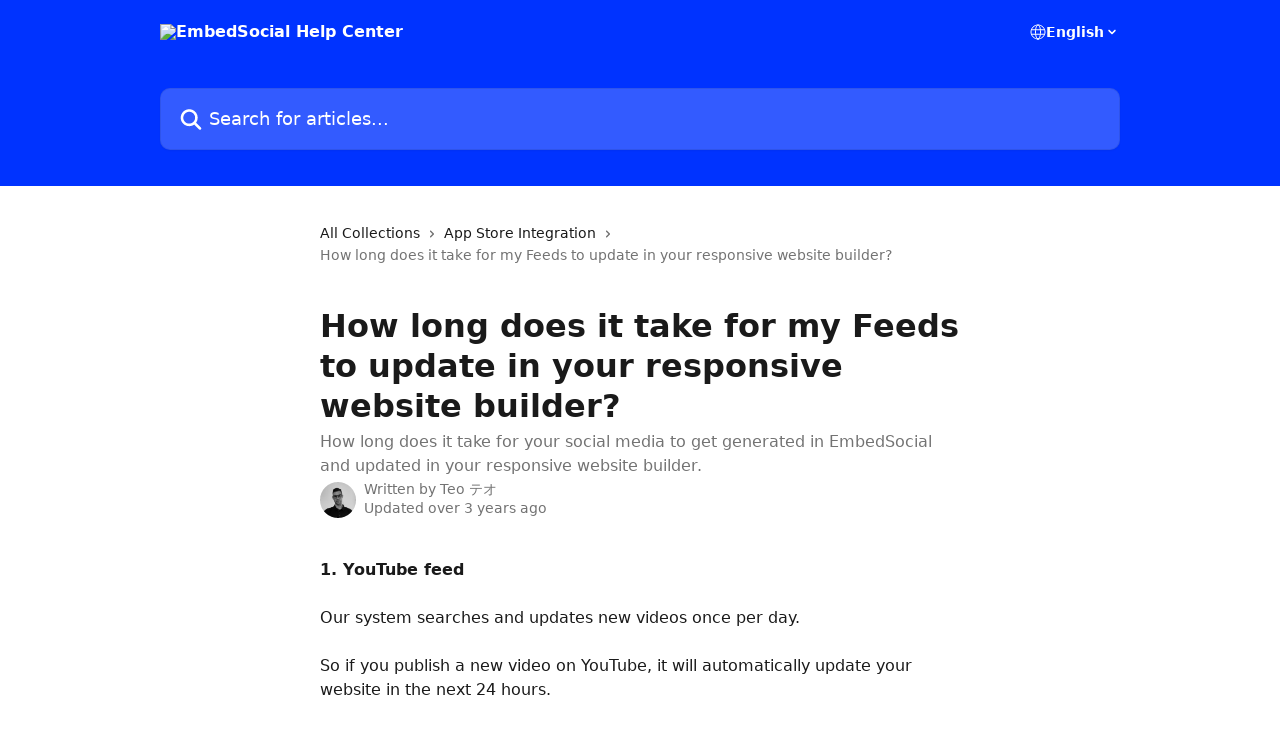

--- FILE ---
content_type: text/html; charset=utf-8
request_url: https://embedsocial.com/help/en/articles/5646759-how-long-does-it-take-for-my-feeds-to-update-in-your-responsive-website-builder
body_size: 14017
content:
<!DOCTYPE html><html lang="en"><head><meta charSet="utf-8" data-next-head=""/><title data-next-head="">How long does it take for my Feeds to update in your responsive website builder? | EmbedSocial Help Center</title><meta property="og:title" content="How long does it take for my Feeds to update in your responsive website builder? | EmbedSocial Help Center" data-next-head=""/><meta name="twitter:title" content="How long does it take for my Feeds to update in your responsive website builder? | EmbedSocial Help Center" data-next-head=""/><meta property="og:description" content="How long does it take for your social media to get generated in EmbedSocial and updated in your responsive website builder." data-next-head=""/><meta name="twitter:description" content="How long does it take for your social media to get generated in EmbedSocial and updated in your responsive website builder." data-next-head=""/><meta name="description" content="How long does it take for your social media to get generated in EmbedSocial and updated in your responsive website builder." data-next-head=""/><meta property="og:type" content="article" data-next-head=""/><meta property="og:image" content="https://downloads.intercomcdn.com/i/o/274846/022377e5576a12c5c7cf02e3/80f696bd6ef011b9aa54c8e010f22a71.png" data-next-head=""/><meta property="twitter:image" content="https://downloads.intercomcdn.com/i/o/274846/022377e5576a12c5c7cf02e3/80f696bd6ef011b9aa54c8e010f22a71.png" data-next-head=""/><meta name="robots" content="all" data-next-head=""/><meta name="viewport" content="width=device-width, initial-scale=1" data-next-head=""/><link href="https://intercom.help/embedsocial/assets/favicon" rel="icon" data-next-head=""/><link rel="canonical" href="https://embedsocial.com/help/en/articles/5646759-how-long-does-it-take-for-my-feeds-to-update-in-your-responsive-website-builder" data-next-head=""/><link rel="alternate" href="https://embedsocial.com/help/en/articles/5646759-how-long-does-it-take-for-my-feeds-to-update-in-your-responsive-website-builder" hrefLang="en" data-next-head=""/><link rel="alternate" href="https://embedsocial.com/help/en/articles/5646759-how-long-does-it-take-for-my-feeds-to-update-in-your-responsive-website-builder" hrefLang="x-default" data-next-head=""/><link nonce="cZn3YovHQriQ1H5cMGoEDNyz/W8grGKD1DawOtXOmJI=" rel="preload" href="https://static.intercomassets.com/_next/static/css/3141721a1e975790.css" as="style"/><link nonce="cZn3YovHQriQ1H5cMGoEDNyz/W8grGKD1DawOtXOmJI=" rel="stylesheet" href="https://static.intercomassets.com/_next/static/css/3141721a1e975790.css" data-n-g=""/><noscript data-n-css="cZn3YovHQriQ1H5cMGoEDNyz/W8grGKD1DawOtXOmJI="></noscript><script defer="" nonce="cZn3YovHQriQ1H5cMGoEDNyz/W8grGKD1DawOtXOmJI=" nomodule="" src="https://static.intercomassets.com/_next/static/chunks/polyfills-42372ed130431b0a.js"></script><script defer="" src="https://static.intercomassets.com/_next/static/chunks/7506.a4d4b38169fb1abb.js" nonce="cZn3YovHQriQ1H5cMGoEDNyz/W8grGKD1DawOtXOmJI="></script><script src="https://static.intercomassets.com/_next/static/chunks/webpack-667cd6b3774ffaeb.js" nonce="cZn3YovHQriQ1H5cMGoEDNyz/W8grGKD1DawOtXOmJI=" defer=""></script><script src="https://static.intercomassets.com/_next/static/chunks/framework-1f1b8d38c1d86c61.js" nonce="cZn3YovHQriQ1H5cMGoEDNyz/W8grGKD1DawOtXOmJI=" defer=""></script><script src="https://static.intercomassets.com/_next/static/chunks/main-2c5e5f2c49cfa8a6.js" nonce="cZn3YovHQriQ1H5cMGoEDNyz/W8grGKD1DawOtXOmJI=" defer=""></script><script src="https://static.intercomassets.com/_next/static/chunks/pages/_app-e1ef7ba820863143.js" nonce="cZn3YovHQriQ1H5cMGoEDNyz/W8grGKD1DawOtXOmJI=" defer=""></script><script src="https://static.intercomassets.com/_next/static/chunks/d0502abb-aa607f45f5026044.js" nonce="cZn3YovHQriQ1H5cMGoEDNyz/W8grGKD1DawOtXOmJI=" defer=""></script><script src="https://static.intercomassets.com/_next/static/chunks/6190-ef428f6633b5a03f.js" nonce="cZn3YovHQriQ1H5cMGoEDNyz/W8grGKD1DawOtXOmJI=" defer=""></script><script src="https://static.intercomassets.com/_next/static/chunks/5729-6d79ddfe1353a77c.js" nonce="cZn3YovHQriQ1H5cMGoEDNyz/W8grGKD1DawOtXOmJI=" defer=""></script><script src="https://static.intercomassets.com/_next/static/chunks/2384-242e4a028ba58b01.js" nonce="cZn3YovHQriQ1H5cMGoEDNyz/W8grGKD1DawOtXOmJI=" defer=""></script><script src="https://static.intercomassets.com/_next/static/chunks/4835-9db7cd232aae5617.js" nonce="cZn3YovHQriQ1H5cMGoEDNyz/W8grGKD1DawOtXOmJI=" defer=""></script><script src="https://static.intercomassets.com/_next/static/chunks/2735-6fafbb9ff4abfca1.js" nonce="cZn3YovHQriQ1H5cMGoEDNyz/W8grGKD1DawOtXOmJI=" defer=""></script><script src="https://static.intercomassets.com/_next/static/chunks/pages/%5BhelpCenterIdentifier%5D/%5Blocale%5D/articles/%5BarticleSlug%5D-0426bb822f2fd459.js" nonce="cZn3YovHQriQ1H5cMGoEDNyz/W8grGKD1DawOtXOmJI=" defer=""></script><script src="https://static.intercomassets.com/_next/static/7e1K3eo3oeKlAsbhZbrHM/_buildManifest.js" nonce="cZn3YovHQriQ1H5cMGoEDNyz/W8grGKD1DawOtXOmJI=" defer=""></script><script src="https://static.intercomassets.com/_next/static/7e1K3eo3oeKlAsbhZbrHM/_ssgManifest.js" nonce="cZn3YovHQriQ1H5cMGoEDNyz/W8grGKD1DawOtXOmJI=" defer=""></script><meta name="sentry-trace" content="8ca6a625477347755954b9257cbb56c5-0278a7961f75a73a-0"/><meta name="baggage" content="sentry-environment=production,sentry-release=389cbaa7c7b88427c31f6ff365d99b3236e2d519,sentry-public_key=187f842308a64dea9f1f64d4b1b9c298,sentry-trace_id=8ca6a625477347755954b9257cbb56c5,sentry-org_id=2129,sentry-sampled=false,sentry-sample_rand=0.8740930530101635,sentry-sample_rate=0"/><style id="__jsx-3015028748">:root{--body-bg: rgb(255, 255, 255);
--body-image: none;
--body-bg-rgb: 255, 255, 255;
--body-border: rgb(230, 230, 230);
--body-primary-color: #1a1a1a;
--body-secondary-color: #737373;
--body-reaction-bg: rgb(242, 242, 242);
--body-reaction-text-color: rgb(64, 64, 64);
--body-toc-active-border: #737373;
--body-toc-inactive-border: #f2f2f2;
--body-toc-inactive-color: #737373;
--body-toc-active-font-weight: 400;
--body-table-border: rgb(204, 204, 204);
--body-color: hsl(0, 0%, 0%);
--footer-bg: rgb(255, 255, 255);
--footer-image: none;
--footer-border: rgb(230, 230, 230);
--footer-color: hsl(211, 10%, 61%);
--header-bg: rgb(0, 51, 255);
--header-image: none;
--header-color: hsl(0, 0%, 100%);
--collection-card-bg: rgb(255, 255, 255);
--collection-card-image: none;
--collection-card-color: hsl(228, 100%, 50%);
--card-bg: rgb(255, 255, 255);
--card-border-color: rgb(230, 230, 230);
--card-border-inner-radius: 6px;
--card-border-radius: 8px;
--card-shadow: 0 1px 2px 0 rgb(0 0 0 / 0.05);
--search-bar-border-radius: 10px;
--search-bar-width: 100%;
--ticket-blue-bg-color: #dce1f9;
--ticket-blue-text-color: #334bfa;
--ticket-green-bg-color: #d7efdc;
--ticket-green-text-color: #0f7134;
--ticket-orange-bg-color: #ffebdb;
--ticket-orange-text-color: #b24d00;
--ticket-red-bg-color: #ffdbdb;
--ticket-red-text-color: #df2020;
--header-height: 405px;
--header-subheader-background-color: #000000;
--header-subheader-font-color: #FFFFFF;
--content-block-bg: rgb(245, 245, 245);
--content-block-image: none;
--content-block-color: hsl(0, 0%, 10%);
--content-block-button-bg: rgb(51, 75, 250);
--content-block-button-image: none;
--content-block-button-color: hsl(0, 0%, 100%);
--content-block-button-radius: 6px;
--primary-color: hsl(228, 100%, 50%);
--primary-color-alpha-10: hsla(228, 100%, 50%, 0.1);
--primary-color-alpha-60: hsla(228, 100%, 50%, 0.6);
--text-on-primary-color: #ffffff}</style><style id="__jsx-1611979459">:root{--font-family-primary: system-ui, "Segoe UI", "Roboto", "Helvetica", "Arial", sans-serif, "Apple Color Emoji", "Segoe UI Emoji", "Segoe UI Symbol"}</style><style id="__jsx-2466147061">:root{--font-family-secondary: system-ui, "Segoe UI", "Roboto", "Helvetica", "Arial", sans-serif, "Apple Color Emoji", "Segoe UI Emoji", "Segoe UI Symbol"}</style><style id="__jsx-cf6f0ea00fa5c760">.fade-background.jsx-cf6f0ea00fa5c760{background:radial-gradient(333.38%100%at 50%0%,rgba(var(--body-bg-rgb),0)0%,rgba(var(--body-bg-rgb),.00925356)11.67%,rgba(var(--body-bg-rgb),.0337355)21.17%,rgba(var(--body-bg-rgb),.0718242)28.85%,rgba(var(--body-bg-rgb),.121898)35.03%,rgba(var(--body-bg-rgb),.182336)40.05%,rgba(var(--body-bg-rgb),.251516)44.25%,rgba(var(--body-bg-rgb),.327818)47.96%,rgba(var(--body-bg-rgb),.409618)51.51%,rgba(var(--body-bg-rgb),.495297)55.23%,rgba(var(--body-bg-rgb),.583232)59.47%,rgba(var(--body-bg-rgb),.671801)64.55%,rgba(var(--body-bg-rgb),.759385)70.81%,rgba(var(--body-bg-rgb),.84436)78.58%,rgba(var(--body-bg-rgb),.9551)88.2%,rgba(var(--body-bg-rgb),1)100%),var(--header-image),var(--header-bg);background-size:cover;background-position-x:center}</style><style id="__jsx-62724fba150252e0">.related_articles section a{color:initial}</style><style id="__jsx-4bed0c08ce36899e">.article_body a:not(.intercom-h2b-button){color:var(--primary-color)}article a.intercom-h2b-button{background-color:var(--primary-color);border:0}.zendesk-article table{overflow-x:scroll!important;display:block!important;height:auto!important}.intercom-interblocks-unordered-nested-list ul,.intercom-interblocks-ordered-nested-list ol{margin-top:16px;margin-bottom:16px}.intercom-interblocks-unordered-nested-list ul .intercom-interblocks-unordered-nested-list ul,.intercom-interblocks-unordered-nested-list ul .intercom-interblocks-ordered-nested-list ol,.intercom-interblocks-ordered-nested-list ol .intercom-interblocks-ordered-nested-list ol,.intercom-interblocks-ordered-nested-list ol .intercom-interblocks-unordered-nested-list ul{margin-top:0;margin-bottom:0}.intercom-interblocks-image a:focus{outline-offset:3px}</style></head><body><div id="__next"><div dir="ltr" class="h-full w-full"><a href="#main-content" class="sr-only font-bold text-header-color focus:not-sr-only focus:absolute focus:left-4 focus:top-4 focus:z-50" aria-roledescription="Link, Press control-option-right-arrow to exit">Skip to main content</a><main class="header__lite"><header id="header" data-testid="header" class="jsx-cf6f0ea00fa5c760 flex flex-col text-header-color"><div class="jsx-cf6f0ea00fa5c760 relative flex grow flex-col mb-9 bg-header-bg bg-header-image bg-cover bg-center pb-9"><div id="sr-announcement" aria-live="polite" class="jsx-cf6f0ea00fa5c760 sr-only"></div><div class="jsx-cf6f0ea00fa5c760 flex h-full flex-col items-center marker:shrink-0"><section class="relative flex w-full flex-col mb-6 pb-6"><div class="header__meta_wrapper flex justify-center px-5 pt-6 leading-none sm:px-10"><div class="flex items-center w-240" data-testid="subheader-container"><div class="mo__body header__site_name"><div class="header__logo"><a href="/help/en/"><img src="https://downloads.intercomcdn.com/i/o/274844/20a310a0a9cac2b2be4c2bea/6015aaa8ad3ef6eeb9eabbd43a33a77c.png" height="43" alt="EmbedSocial Help Center"/></a></div></div><div><div class="flex items-center font-semibold"><div class="flex items-center md:hidden" data-testid="small-screen-children"><button class="flex items-center border-none bg-transparent px-1.5" data-testid="hamburger-menu-button" aria-label="Open menu"><svg width="24" height="24" viewBox="0 0 16 16" xmlns="http://www.w3.org/2000/svg" class="fill-current"><path d="M1.86861 2C1.38889 2 1 2.3806 1 2.85008C1 3.31957 1.38889 3.70017 1.86861 3.70017H14.1314C14.6111 3.70017 15 3.31957 15 2.85008C15 2.3806 14.6111 2 14.1314 2H1.86861Z"></path><path d="M1 8C1 7.53051 1.38889 7.14992 1.86861 7.14992H14.1314C14.6111 7.14992 15 7.53051 15 8C15 8.46949 14.6111 8.85008 14.1314 8.85008H1.86861C1.38889 8.85008 1 8.46949 1 8Z"></path><path d="M1 13.1499C1 12.6804 1.38889 12.2998 1.86861 12.2998H14.1314C14.6111 12.2998 15 12.6804 15 13.1499C15 13.6194 14.6111 14 14.1314 14H1.86861C1.38889 14 1 13.6194 1 13.1499Z"></path></svg></button><div class="fixed right-0 top-0 z-50 h-full w-full hidden" data-testid="hamburger-menu"><div class="flex h-full w-full justify-end bg-black bg-opacity-30"><div class="flex h-fit w-full flex-col bg-white opacity-100 sm:h-full sm:w-1/2"><button class="text-body-font flex items-center self-end border-none bg-transparent pr-6 pt-6" data-testid="hamburger-menu-close-button" aria-label="Close menu"><svg width="24" height="24" viewBox="0 0 16 16" xmlns="http://www.w3.org/2000/svg"><path d="M3.5097 3.5097C3.84165 3.17776 4.37984 3.17776 4.71178 3.5097L7.99983 6.79775L11.2879 3.5097C11.6198 3.17776 12.158 3.17776 12.49 3.5097C12.8219 3.84165 12.8219 4.37984 12.49 4.71178L9.20191 7.99983L12.49 11.2879C12.8219 11.6198 12.8219 12.158 12.49 12.49C12.158 12.8219 11.6198 12.8219 11.2879 12.49L7.99983 9.20191L4.71178 12.49C4.37984 12.8219 3.84165 12.8219 3.5097 12.49C3.17776 12.158 3.17776 11.6198 3.5097 11.2879L6.79775 7.99983L3.5097 4.71178C3.17776 4.37984 3.17776 3.84165 3.5097 3.5097Z"></path></svg></button><nav class="flex flex-col pl-4 text-black"><div class="relative cursor-pointer has-[:focus]:outline"><select class="peer absolute z-10 block h-6 w-full cursor-pointer opacity-0 md:text-base" aria-label="Change language" id="language-selector"><option value="/help/en/articles/5646759-how-long-does-it-take-for-my-feeds-to-update-in-your-responsive-website-builder" class="text-black" selected="">English</option><option value="/help/fr/articles/5646759" class="text-black">Français</option><option value="/help/de/articles/5646759" class="text-black">Deutsch</option><option value="/help/it/articles/5646759" class="text-black">Italiano</option><option value="/help/ja/articles/5646759" class="text-black">日本語</option><option value="/help/pt/articles/5646759" class="text-black">Português</option><option value="/help/es/articles/5646759" class="text-black">Español</option></select><div class="mb-10 ml-5 flex items-center gap-1 text-md hover:opacity-80 peer-hover:opacity-80 md:m-0 md:ml-3 md:text-base" aria-hidden="true"><svg id="locale-picker-globe" width="16" height="16" viewBox="0 0 16 16" fill="none" xmlns="http://www.w3.org/2000/svg" class="shrink-0" aria-hidden="true"><path d="M8 15C11.866 15 15 11.866 15 8C15 4.13401 11.866 1 8 1C4.13401 1 1 4.13401 1 8C1 11.866 4.13401 15 8 15Z" stroke="currentColor" stroke-linecap="round" stroke-linejoin="round"></path><path d="M8 15C9.39949 15 10.534 11.866 10.534 8C10.534 4.13401 9.39949 1 8 1C6.60051 1 5.466 4.13401 5.466 8C5.466 11.866 6.60051 15 8 15Z" stroke="currentColor" stroke-linecap="round" stroke-linejoin="round"></path><path d="M1.448 5.75989H14.524" stroke="currentColor" stroke-linecap="round" stroke-linejoin="round"></path><path d="M1.448 10.2402H14.524" stroke="currentColor" stroke-linecap="round" stroke-linejoin="round"></path></svg>English<svg id="locale-picker-arrow" width="16" height="16" viewBox="0 0 16 16" fill="none" xmlns="http://www.w3.org/2000/svg" class="shrink-0" aria-hidden="true"><path d="M5 6.5L8.00093 9.5L11 6.50187" stroke="currentColor" stroke-width="1.5" stroke-linecap="round" stroke-linejoin="round"></path></svg></div></div></nav></div></div></div></div><nav class="hidden items-center md:flex" data-testid="large-screen-children"><div class="relative cursor-pointer has-[:focus]:outline"><select class="peer absolute z-10 block h-6 w-full cursor-pointer opacity-0 md:text-base" aria-label="Change language" id="language-selector"><option value="/help/en/articles/5646759-how-long-does-it-take-for-my-feeds-to-update-in-your-responsive-website-builder" class="text-black" selected="">English</option><option value="/help/fr/articles/5646759" class="text-black">Français</option><option value="/help/de/articles/5646759" class="text-black">Deutsch</option><option value="/help/it/articles/5646759" class="text-black">Italiano</option><option value="/help/ja/articles/5646759" class="text-black">日本語</option><option value="/help/pt/articles/5646759" class="text-black">Português</option><option value="/help/es/articles/5646759" class="text-black">Español</option></select><div class="mb-10 ml-5 flex items-center gap-1 text-md hover:opacity-80 peer-hover:opacity-80 md:m-0 md:ml-3 md:text-base" aria-hidden="true"><svg id="locale-picker-globe" width="16" height="16" viewBox="0 0 16 16" fill="none" xmlns="http://www.w3.org/2000/svg" class="shrink-0" aria-hidden="true"><path d="M8 15C11.866 15 15 11.866 15 8C15 4.13401 11.866 1 8 1C4.13401 1 1 4.13401 1 8C1 11.866 4.13401 15 8 15Z" stroke="currentColor" stroke-linecap="round" stroke-linejoin="round"></path><path d="M8 15C9.39949 15 10.534 11.866 10.534 8C10.534 4.13401 9.39949 1 8 1C6.60051 1 5.466 4.13401 5.466 8C5.466 11.866 6.60051 15 8 15Z" stroke="currentColor" stroke-linecap="round" stroke-linejoin="round"></path><path d="M1.448 5.75989H14.524" stroke="currentColor" stroke-linecap="round" stroke-linejoin="round"></path><path d="M1.448 10.2402H14.524" stroke="currentColor" stroke-linecap="round" stroke-linejoin="round"></path></svg>English<svg id="locale-picker-arrow" width="16" height="16" viewBox="0 0 16 16" fill="none" xmlns="http://www.w3.org/2000/svg" class="shrink-0" aria-hidden="true"><path d="M5 6.5L8.00093 9.5L11 6.50187" stroke="currentColor" stroke-width="1.5" stroke-linecap="round" stroke-linejoin="round"></path></svg></div></div></nav></div></div></div></div></section><section class="relative mx-5 flex h-full w-full flex-col items-center px-5 sm:px-10"><div class="flex h-full max-w-full flex-col w-240 justify-end" data-testid="main-header-container"><div id="search-bar" class="relative w-full"><form action="/help/en/" autoComplete="off"><div class="flex w-full flex-col items-start"><div class="relative flex w-full sm:w-search-bar"><label for="search-input" class="sr-only">Search for articles...</label><input id="search-input" type="text" autoComplete="off" class="peer w-full rounded-search-bar border border-black-alpha-8 bg-white-alpha-20 p-4 ps-12 font-secondary text-lg text-header-color shadow-search-bar outline-none transition ease-linear placeholder:text-header-color hover:bg-white-alpha-27 hover:shadow-search-bar-hover focus:border-transparent focus:bg-white focus:text-black-10 focus:shadow-search-bar-focused placeholder:focus:text-black-45" placeholder="Search for articles..." name="q" aria-label="Search for articles..." value=""/><div class="absolute inset-y-0 start-0 flex items-center fill-header-color peer-focus-visible:fill-black-45 pointer-events-none ps-5"><svg width="22" height="21" viewBox="0 0 22 21" xmlns="http://www.w3.org/2000/svg" class="fill-inherit" aria-hidden="true"><path fill-rule="evenodd" clip-rule="evenodd" d="M3.27485 8.7001C3.27485 5.42781 5.92757 2.7751 9.19985 2.7751C12.4721 2.7751 15.1249 5.42781 15.1249 8.7001C15.1249 11.9724 12.4721 14.6251 9.19985 14.6251C5.92757 14.6251 3.27485 11.9724 3.27485 8.7001ZM9.19985 0.225098C4.51924 0.225098 0.724854 4.01948 0.724854 8.7001C0.724854 13.3807 4.51924 17.1751 9.19985 17.1751C11.0802 17.1751 12.8176 16.5627 14.2234 15.5265L19.0981 20.4013C19.5961 20.8992 20.4033 20.8992 20.9013 20.4013C21.3992 19.9033 21.3992 19.0961 20.9013 18.5981L16.0264 13.7233C17.0625 12.3176 17.6749 10.5804 17.6749 8.7001C17.6749 4.01948 13.8805 0.225098 9.19985 0.225098Z"></path></svg></div></div></div></form></div></div></section></div></div></header><div class="z-1 flex shrink-0 grow basis-auto justify-center px-5 sm:px-10"><section data-testid="main-content" id="main-content" class="max-w-full w-240"><section data-testid="article-section" class="section section__article"><div class="justify-center flex"><div class="relative z-3 w-full lg:max-w-160 "><div class="flex pb-6 max-md:pb-2 lg:max-w-160"><div tabindex="-1" class="focus:outline-none"><div class="flex flex-wrap items-baseline pb-4 text-base" tabindex="0" role="navigation" aria-label="Breadcrumb"><a href="/help/en/" class="pr-2 text-body-primary-color no-underline hover:text-body-secondary-color">All Collections</a><div class="pr-2" aria-hidden="true"><svg width="6" height="10" viewBox="0 0 6 10" class="block h-2 w-2 fill-body-secondary-color rtl:rotate-180" xmlns="http://www.w3.org/2000/svg"><path fill-rule="evenodd" clip-rule="evenodd" d="M0.648862 0.898862C0.316916 1.23081 0.316916 1.769 0.648862 2.10094L3.54782 4.9999L0.648862 7.89886C0.316916 8.23081 0.316917 8.769 0.648862 9.10094C0.980808 9.43289 1.519 9.43289 1.85094 9.10094L5.35094 5.60094C5.68289 5.269 5.68289 4.73081 5.35094 4.39886L1.85094 0.898862C1.519 0.566916 0.980807 0.566916 0.648862 0.898862Z"></path></svg></div><a href="https://embedsocial.com/help/en/collections/3168098-app-store-integration" class="pr-2 text-body-primary-color no-underline hover:text-body-secondary-color" data-testid="breadcrumb-0">App Store Integration</a><div class="pr-2" aria-hidden="true"><svg width="6" height="10" viewBox="0 0 6 10" class="block h-2 w-2 fill-body-secondary-color rtl:rotate-180" xmlns="http://www.w3.org/2000/svg"><path fill-rule="evenodd" clip-rule="evenodd" d="M0.648862 0.898862C0.316916 1.23081 0.316916 1.769 0.648862 2.10094L3.54782 4.9999L0.648862 7.89886C0.316916 8.23081 0.316917 8.769 0.648862 9.10094C0.980808 9.43289 1.519 9.43289 1.85094 9.10094L5.35094 5.60094C5.68289 5.269 5.68289 4.73081 5.35094 4.39886L1.85094 0.898862C1.519 0.566916 0.980807 0.566916 0.648862 0.898862Z"></path></svg></div><div class="text-body-secondary-color">How long does it take for my Feeds to update in your responsive website builder?</div></div></div></div><div class=""><div class="article intercom-force-break"><div class="mb-10 max-lg:mb-6"><div class="flex flex-col gap-4"><div class="flex flex-col"><h1 class="mb-1 font-primary text-2xl font-bold leading-10 text-body-primary-color">How long does it take for my Feeds to update in your responsive website builder?</h1><div class="text-md font-normal leading-normal text-body-secondary-color"><p>How long does it take for your social media to get generated in EmbedSocial and updated in your responsive website builder.</p></div></div><div class="avatar"><div class="avatar__photo"><img width="24" height="24" src="https://static.intercomassets.com/avatars/4628599/square_128/me2-1633455816.png" alt="Teo テオ avatar" class="inline-flex items-center justify-center rounded-full bg-primary text-lg font-bold leading-6 text-primary-text shadow-solid-2 shadow-body-bg [&amp;:nth-child(n+2)]:hidden lg:[&amp;:nth-child(n+2)]:inline-flex h-8 w-8 sm:h-9 sm:w-9"/></div><div class="avatar__info -mt-0.5 text-base"><span class="text-body-secondary-color"><div>Written by <span>Teo テオ</span></div> <!-- -->Updated over 3 years ago</span></div></div></div></div><div class="jsx-4bed0c08ce36899e "><div class="jsx-4bed0c08ce36899e article_body"><article class="jsx-4bed0c08ce36899e "><div class="intercom-interblocks-paragraph no-margin intercom-interblocks-align-left"><p><b>1. YouTube feed</b><br/>​<br/>Our system searches and updates new videos once per day.</p></div><div class="intercom-interblocks-paragraph no-margin intercom-interblocks-align-left"><p> </p></div><div class="intercom-interblocks-paragraph no-margin intercom-interblocks-align-left"><p>So if you publish a new video on YouTube, it will automatically update your website in the next 24 hours.</p></div><div class="intercom-interblocks-paragraph no-margin intercom-interblocks-align-left"><p> </p></div><div class="intercom-interblocks-paragraph no-margin intercom-interblocks-align-left"><p><b>2. Facebook page posts</b></p></div><div class="intercom-interblocks-paragraph no-margin intercom-interblocks-align-left"><p><br/>Out system will search and pull new posts every 3 hours.<br/>​<br/>If you need a faster refresh rate you can upgrade to the Premium plan and we can lower the refresh rate to 20 minutes for you.<br/>​<br/>​<br/>2.<b> Instagram feed</b></p></div><div class="intercom-interblocks-paragraph no-margin intercom-interblocks-align-left"><p> </p></div><div class="intercom-interblocks-paragraph no-margin intercom-interblocks-align-left"><p>Our system will search for new posts once every <b>3 hours.</b><br/>​</p></div><div class="intercom-interblocks-paragraph no-margin intercom-interblocks-align-left"><p>So if you have a new post on Instagram, it will automatically get updated on your website in about 2 hours.<br/>​<br/>If you need a faster refresh rate you can upgrade to the Premium plan and we can lower the refresh rate to 20 minutes for you.<br/>​<br/>3. <b>Vimeo feed</b><br/>​<br/>At the moment you create the feed only the last (<i>*newest</i>) <b>20 videos</b> will get generated in EmbedSocial.<br/>​<br/>The system will continue to generate new videos and it will automatically update them in the feed only <b>once per day.</b><br/>​<br/>​</p></div><section class="jsx-62724fba150252e0 related_articles my-6"><hr class="jsx-62724fba150252e0 my-6 sm:my-8"/><div class="jsx-62724fba150252e0 mb-3 text-xl font-bold">Related Articles</div><section class="flex flex-col rounded-card border border-solid border-card-border bg-card-bg p-2 sm:p-3"><a class="duration-250 group/article flex flex-row justify-between gap-2 py-2 no-underline transition ease-linear hover:bg-primary-alpha-10 hover:text-primary sm:rounded-card-inner sm:py-3 rounded-card-inner px-3" href="https://embedsocial.com/help/en/articles/2743454-how-long-does-it-take-for-the-instagram-albums-to-update-on-my-website" data-testid="article-link"><div class="flex flex-col p-0"><span class="m-0 text-md text-body-primary-color group-hover/article:text-primary">How long does it take for the Instagram albums to update on my website?</span></div><div class="flex shrink-0 flex-col justify-center p-0"><svg class="block h-4 w-4 text-primary ltr:-rotate-90 rtl:rotate-90" fill="currentColor" viewBox="0 0 20 20" xmlns="http://www.w3.org/2000/svg"><path fill-rule="evenodd" d="M5.293 7.293a1 1 0 011.414 0L10 10.586l3.293-3.293a1 1 0 111.414 1.414l-4 4a1 1 0 01-1.414 0l-4-4a1 1 0 010-1.414z" clip-rule="evenodd"></path></svg></div></a><a class="duration-250 group/article flex flex-row justify-between gap-2 py-2 no-underline transition ease-linear hover:bg-primary-alpha-10 hover:text-primary sm:rounded-card-inner sm:py-3 rounded-card-inner px-3" href="https://embedsocial.com/help/en/articles/2743465-how-long-does-it-take-for-the-facebook-albums-to-update-on-my-website" data-testid="article-link"><div class="flex flex-col p-0"><span class="m-0 text-md text-body-primary-color group-hover/article:text-primary">How long does it take for the Facebook albums to update on my website?</span></div><div class="flex shrink-0 flex-col justify-center p-0"><svg class="block h-4 w-4 text-primary ltr:-rotate-90 rtl:rotate-90" fill="currentColor" viewBox="0 0 20 20" xmlns="http://www.w3.org/2000/svg"><path fill-rule="evenodd" d="M5.293 7.293a1 1 0 011.414 0L10 10.586l3.293-3.293a1 1 0 111.414 1.414l-4 4a1 1 0 01-1.414 0l-4-4a1 1 0 010-1.414z" clip-rule="evenodd"></path></svg></div></a><a class="duration-250 group/article flex flex-row justify-between gap-2 py-2 no-underline transition ease-linear hover:bg-primary-alpha-10 hover:text-primary sm:rounded-card-inner sm:py-3 rounded-card-inner px-3" href="https://embedsocial.com/help/en/articles/2743496-how-long-does-it-take-for-the-instagram-feed-to-update-on-my-website" data-testid="article-link"><div class="flex flex-col p-0"><span class="m-0 text-md text-body-primary-color group-hover/article:text-primary">How long does it take for the Instagram feed to update on my website?</span></div><div class="flex shrink-0 flex-col justify-center p-0"><svg class="block h-4 w-4 text-primary ltr:-rotate-90 rtl:rotate-90" fill="currentColor" viewBox="0 0 20 20" xmlns="http://www.w3.org/2000/svg"><path fill-rule="evenodd" d="M5.293 7.293a1 1 0 011.414 0L10 10.586l3.293-3.293a1 1 0 111.414 1.414l-4 4a1 1 0 01-1.414 0l-4-4a1 1 0 010-1.414z" clip-rule="evenodd"></path></svg></div></a><a class="duration-250 group/article flex flex-row justify-between gap-2 py-2 no-underline transition ease-linear hover:bg-primary-alpha-10 hover:text-primary sm:rounded-card-inner sm:py-3 rounded-card-inner px-3" href="https://embedsocial.com/help/en/articles/4270489-how-long-does-it-take-for-my-youtube-feed-to-update-on-my-website" data-testid="article-link"><div class="flex flex-col p-0"><span class="m-0 text-md text-body-primary-color group-hover/article:text-primary">How long does it take for my YouTube Feed to update on my website?</span></div><div class="flex shrink-0 flex-col justify-center p-0"><svg class="block h-4 w-4 text-primary ltr:-rotate-90 rtl:rotate-90" fill="currentColor" viewBox="0 0 20 20" xmlns="http://www.w3.org/2000/svg"><path fill-rule="evenodd" d="M5.293 7.293a1 1 0 011.414 0L10 10.586l3.293-3.293a1 1 0 111.414 1.414l-4 4a1 1 0 01-1.414 0l-4-4a1 1 0 010-1.414z" clip-rule="evenodd"></path></svg></div></a><a class="duration-250 group/article flex flex-row justify-between gap-2 py-2 no-underline transition ease-linear hover:bg-primary-alpha-10 hover:text-primary sm:rounded-card-inner sm:py-3 rounded-card-inner px-3" href="https://embedsocial.com/help/en/articles/6466446-how-long-does-it-take-for-my-instagram-tiktok-post-to-be-updated-on-my-feedlink-page" data-testid="article-link"><div class="flex flex-col p-0"><span class="m-0 text-md text-body-primary-color group-hover/article:text-primary">How long does it take for my Instagram/TikTok post to be updated on my Feedlink page?</span></div><div class="flex shrink-0 flex-col justify-center p-0"><svg class="block h-4 w-4 text-primary ltr:-rotate-90 rtl:rotate-90" fill="currentColor" viewBox="0 0 20 20" xmlns="http://www.w3.org/2000/svg"><path fill-rule="evenodd" d="M5.293 7.293a1 1 0 011.414 0L10 10.586l3.293-3.293a1 1 0 111.414 1.414l-4 4a1 1 0 01-1.414 0l-4-4a1 1 0 010-1.414z" clip-rule="evenodd"></path></svg></div></a></section></section></article></div></div></div></div><div class="intercom-reaction-picker -mb-4 -ml-4 -mr-4 mt-6 rounded-card sm:-mb-2 sm:-ml-1 sm:-mr-1 sm:mt-8" role="group" aria-label="feedback form"><div class="intercom-reaction-prompt">Did this answer your question?</div><div class="intercom-reactions-container"><button class="intercom-reaction" aria-label="Disappointed Reaction" tabindex="0" data-reaction-text="disappointed" aria-pressed="false"><span title="Disappointed">😞</span></button><button class="intercom-reaction" aria-label="Neutral Reaction" tabindex="0" data-reaction-text="neutral" aria-pressed="false"><span title="Neutral">😐</span></button><button class="intercom-reaction" aria-label="Smiley Reaction" tabindex="0" data-reaction-text="smiley" aria-pressed="false"><span title="Smiley">😃</span></button></div></div></div></div></section></section></div><footer id="footer" class="mt-24 shrink-0 bg-footer-bg px-0 py-12 text-left text-base text-footer-color"><div class="shrink-0 grow basis-auto px-5 sm:px-10"><div class="mx-auto max-w-240 sm:w-auto"><div><div class="flex grow flex-col items-start" data-testid="multi-level-footer-layout"><div class="grid w-full grid-cols-2 gap-14 sm:flex sm:flex-row sm:flex-wrap"><div class=""><div class="flex w-footer-column flex-col break-words"><p class="mb-6 text-start font-semibold">How to embed</p><ul data-testid="custom-links" class="p-0" id="custom-links"><li class="mb-4 list-none"><a target="_blank" href="https://embedsocial.com/blog/embed-google-reviews/" rel="nofollow noreferrer noopener" data-testid="footer-custom-link-0" class="no-underline">Google reviews</a></li><li class="mb-4 list-none"><a target="_blank" href="https://embedsocial.com/blog/embed-instagram-stories/" rel="nofollow noreferrer noopener" data-testid="footer-custom-link-1" class="no-underline">Instagram stories</a></li><li class="mb-4 list-none"><a target="_blank" href="https://embedsocial.com/blog/embed-instagram-feed-for-free/" rel="nofollow noreferrer noopener" data-testid="footer-custom-link-2" class="no-underline">Instagram feed</a></li></ul></div></div><div class=""><div class="flex w-footer-column flex-col break-words"><p class="mb-6 text-start font-semibold">Social Widgets</p><ul data-testid="custom-links" class="p-0" id="custom-links"><li class="mb-4 list-none"><a target="_blank" href="https://embedsocial.com/free-instagram-widget/" rel="nofollow noreferrer noopener" data-testid="footer-custom-link-0" class="no-underline">Instagram widget</a></li><li class="mb-4 list-none"><a target="_blank" href="https://embedsocial.com/tiktok-widget/" rel="nofollow noreferrer noopener" data-testid="footer-custom-link-1" class="no-underline">TikTok widget</a></li><li class="mb-4 list-none"><a target="_blank" href="https://embedsocial.com/linkedin-widget/" rel="nofollow noreferrer noopener" data-testid="footer-custom-link-2" class="no-underline">LinkedIn widget</a></li></ul></div></div><div class=""><div class="flex w-footer-column flex-col break-words"><p class="mb-6 text-start font-semibold">Reviews widgets</p><ul data-testid="custom-links" class="p-0" id="custom-links"><li class="mb-4 list-none"><a target="_blank" href="https://embedsocial.com/widgets/facebook-reviews/" rel="nofollow noreferrer noopener" data-testid="footer-custom-link-0" class="no-underline">Facebook widget</a></li><li class="mb-4 list-none"><a target="_blank" href="https://embedsocial.com/yelp-reviews/" rel="nofollow noreferrer noopener" data-testid="footer-custom-link-1" class="no-underline">Yelp widget</a></li><li class="mb-4 list-none"><a target="_blank" href="https://embedsocial.com/google-reviews-widget/" rel="nofollow noreferrer noopener" data-testid="footer-custom-link-2" class="no-underline">Google reviews widget</a></li></ul></div></div><div class=""><div class="flex w-footer-column flex-col break-words"><p class="mb-6 text-start font-semibold">Templates</p><ul data-testid="custom-links" class="p-0" id="custom-links"><li class="mb-4 list-none"><a target="_blank" href="https://embedsocial.com/p/templates/reviews/category/slider" rel="nofollow noreferrer noopener" data-testid="footer-custom-link-0" class="no-underline">Reviews sliders</a></li><li class="mb-4 list-none"><a target="_blank" href="https://embedsocial.com/p/templates/reviews/category/feed" rel="nofollow noreferrer noopener" data-testid="footer-custom-link-1" class="no-underline">Reviews feeds</a></li><li class="mb-4 list-none"><a target="_blank" href="https://embedsocial.com/p/templates/reviews/category/badge" rel="nofollow noreferrer noopener" data-testid="footer-custom-link-2" class="no-underline">Reviews badges</a></li></ul></div></div><div class=""><div class="flex w-footer-column flex-col break-words"><p class="mb-6 text-start font-semibold">Feed Templates</p><ul data-testid="custom-links" class="p-0" id="custom-links"><li class="mb-4 list-none"><a target="_blank" href="https://embedsocial.com/p/templates/classic-instagram-slider-widget" rel="nofollow noreferrer noopener" data-testid="footer-custom-link-0" class="no-underline">Instagram slider</a></li><li class="mb-4 list-none"><a target="_blank" href="https://embedsocial.com/p/templates/instagram-grid-gallery-widget" rel="nofollow noreferrer noopener" data-testid="footer-custom-link-1" class="no-underline">Instagram grid</a></li><li class="mb-4 list-none"><a target="_blank" href="https://embedsocial.com/p/templates/classic-instagram-collage-widget" rel="nofollow noreferrer noopener" data-testid="footer-custom-link-2" class="no-underline">Instagram collage</a></li></ul></div></div></div></div><hr class="border-grey-600 my-12 border-t bg-footer-border opacity-20"/><div class="flex flex-row"><div class="flex-1"><div class="align-middle text-lg text-footer-color"><a class="no-underline" href="/help/en/"><img data-testid="logo-img" src="https://downloads.intercomcdn.com/i/o/274844/20a310a0a9cac2b2be4c2bea/6015aaa8ad3ef6eeb9eabbd43a33a77c.png" alt="EmbedSocial Help Center" class="max-h-8 contrast-80"/></a></div><div class="mt-10 block sm:hidden"><ul data-testid="social-links" class="flex flex-wrap items-center gap-4 p-0 justify-start sm:justify-end" id="social-links"><li class="list-none align-middle"><a target="_blank" href="https://www.facebook.com/embedsocial" rel="nofollow noreferrer noopener" data-testid="footer-social-link-0" class="no-underline"><img src="https://intercom.help/embedsocial/assets/svg/icon:social-facebook/909aa5" alt="" aria-label="https://www.facebook.com/embedsocial" width="16" height="16" loading="lazy" data-testid="social-icon-facebook"/></a></li><li class="list-none align-middle"><a target="_blank" href="https://www.twitter.com/embedsocial" rel="nofollow noreferrer noopener" data-testid="footer-social-link-1" class="no-underline"><img src="https://intercom.help/embedsocial/assets/svg/icon:social-twitter/909aa5" alt="" aria-label="https://www.twitter.com/embedsocial" width="16" height="16" loading="lazy" data-testid="social-icon-twitter"/></a></li><li class="list-none align-middle"><a target="_blank" href="https://www.linkedin.com/company/embedsocial/" rel="nofollow noreferrer noopener" data-testid="footer-social-link-2" class="no-underline"><img src="https://intercom.help/embedsocial/assets/svg/icon:social-linkedin/909aa5" alt="" aria-label="https://www.linkedin.com/company/embedsocial/" width="16" height="16" loading="lazy" data-testid="social-icon-linkedin"/></a></li></ul></div></div><div class="hidden flex-col items-end sm:flex sm:flex-1 md:max-w-113 md:flex-none"><ul data-testid="social-links" class="flex flex-wrap items-center gap-4 p-0 justify-start sm:justify-end" id="social-links"><li class="list-none align-middle"><a target="_blank" href="https://www.facebook.com/embedsocial" rel="nofollow noreferrer noopener" data-testid="footer-social-link-0" class="no-underline"><img src="https://intercom.help/embedsocial/assets/svg/icon:social-facebook/909aa5" alt="" aria-label="https://www.facebook.com/embedsocial" width="16" height="16" loading="lazy" data-testid="social-icon-facebook"/></a></li><li class="list-none align-middle"><a target="_blank" href="https://www.twitter.com/embedsocial" rel="nofollow noreferrer noopener" data-testid="footer-social-link-1" class="no-underline"><img src="https://intercom.help/embedsocial/assets/svg/icon:social-twitter/909aa5" alt="" aria-label="https://www.twitter.com/embedsocial" width="16" height="16" loading="lazy" data-testid="social-icon-twitter"/></a></li><li class="list-none align-middle"><a target="_blank" href="https://www.linkedin.com/company/embedsocial/" rel="nofollow noreferrer noopener" data-testid="footer-social-link-2" class="no-underline"><img src="https://intercom.help/embedsocial/assets/svg/icon:social-linkedin/909aa5" alt="" aria-label="https://www.linkedin.com/company/embedsocial/" width="16" height="16" loading="lazy" data-testid="social-icon-linkedin"/></a></li></ul></div></div><div class="mt-2"><a href="https://www.intercom.com/dsa-report-form" target="_blank" rel="nofollow noreferrer noopener" class="no-underline" data-testid="report-content-link">Report Content</a></div></div></div></div></footer></main></div></div><script id="__NEXT_DATA__" type="application/json" nonce="cZn3YovHQriQ1H5cMGoEDNyz/W8grGKD1DawOtXOmJI=">{"props":{"pageProps":{"app":{"id":"pha4gb2e","messengerUrl":"https://widget.intercom.io/widget/pha4gb2e","name":"EmbedSocial","poweredByIntercomUrl":"https://www.intercom.com/intercom-link?company=EmbedSocial\u0026solution=customer-support\u0026utm_campaign=intercom-link\u0026utm_content=We+run+on+Intercom\u0026utm_medium=help-center\u0026utm_referrer=http%3A%2F%2Fembedsocial.com%2Fhelp%2Fen%2Farticles%2F5646759-how-long-does-it-take-for-my-feeds-to-update-in-your-responsive-website-builder\u0026utm_source=desktop-web","features":{"consentBannerBeta":false,"customNotFoundErrorMessage":false,"disableFontPreloading":false,"disableNoMarginClassTransformation":false,"finOnHelpCenter":false,"hideIconsWithBackgroundImages":false,"messengerCustomFonts":false}},"helpCenterSite":{"customDomain":"embedsocial.com","defaultLocale":"en","disableBranding":true,"externalLoginName":null,"externalLoginUrl":null,"footerContactDetails":null,"footerLinks":{"custom":[{"id":51644,"help_center_site_id":571151,"title":"Google reviews","url":"https://embedsocial.com/blog/embed-google-reviews/","sort_order":1,"link_location":"footer","site_link_group_id":36849},{"id":51647,"help_center_site_id":571151,"title":"Reviews sliders","url":"https://embedsocial.com/p/templates/reviews/category/slider","sort_order":1,"link_location":"footer","site_link_group_id":36850},{"id":51702,"help_center_site_id":571151,"title":"Instagram widget","url":"https://embedsocial.com/free-instagram-widget/","sort_order":1,"link_location":"footer","site_link_group_id":37018},{"id":51713,"help_center_site_id":571151,"title":"Facebook widget","url":"https://embedsocial.com/widgets/facebook-reviews/","sort_order":1,"link_location":"footer","site_link_group_id":37029},{"id":51729,"help_center_site_id":571151,"title":"Instagram slider","url":"https://embedsocial.com/p/templates/classic-instagram-slider-widget","sort_order":1,"link_location":"footer","site_link_group_id":37042},{"id":51645,"help_center_site_id":571151,"title":"Instagram stories","url":"https://embedsocial.com/blog/embed-instagram-stories/","sort_order":2,"link_location":"footer","site_link_group_id":36849},{"id":51648,"help_center_site_id":571151,"title":"Reviews feeds","url":"https://embedsocial.com/p/templates/reviews/category/feed","sort_order":2,"link_location":"footer","site_link_group_id":36850},{"id":51704,"help_center_site_id":571151,"title":"TikTok widget","url":"https://embedsocial.com/tiktok-widget/","sort_order":2,"link_location":"footer","site_link_group_id":37018},{"id":51714,"help_center_site_id":571151,"title":"Yelp widget","url":"https://embedsocial.com/yelp-reviews/","sort_order":2,"link_location":"footer","site_link_group_id":37029},{"id":51730,"help_center_site_id":571151,"title":"Instagram grid","url":"https://embedsocial.com/p/templates/instagram-grid-gallery-widget","sort_order":2,"link_location":"footer","site_link_group_id":37042},{"id":51646,"help_center_site_id":571151,"title":"Instagram feed","url":"https://embedsocial.com/blog/embed-instagram-feed-for-free/","sort_order":3,"link_location":"footer","site_link_group_id":36849},{"id":51649,"help_center_site_id":571151,"title":"Reviews badges","url":"https://embedsocial.com/p/templates/reviews/category/badge","sort_order":3,"link_location":"footer","site_link_group_id":36850},{"id":51703,"help_center_site_id":571151,"title":"LinkedIn widget","url":"https://embedsocial.com/linkedin-widget/","sort_order":3,"link_location":"footer","site_link_group_id":37018},{"id":51715,"help_center_site_id":571151,"title":"Google reviews widget","url":"https://embedsocial.com/google-reviews-widget/","sort_order":3,"link_location":"footer","site_link_group_id":37029},{"id":51728,"help_center_site_id":571151,"title":"Instagram collage","url":"https://embedsocial.com/p/templates/classic-instagram-collage-widget","sort_order":3,"link_location":"footer","site_link_group_id":37042}],"socialLinks":[{"iconUrl":"https://intercom.help/embedsocial/assets/svg/icon:social-facebook","provider":"facebook","url":"https://www.facebook.com/embedsocial"},{"iconUrl":"https://intercom.help/embedsocial/assets/svg/icon:social-twitter","provider":"twitter","url":"https://www.twitter.com/embedsocial"},{"iconUrl":"https://intercom.help/embedsocial/assets/svg/icon:social-linkedin","provider":"linkedin","url":"https://www.linkedin.com/company/embedsocial/"}],"linkGroups":[{"title":"How to embed","links":[{"title":"Google reviews","url":"https://embedsocial.com/blog/embed-google-reviews/"},{"title":"Instagram stories","url":"https://embedsocial.com/blog/embed-instagram-stories/"},{"title":"Instagram feed","url":"https://embedsocial.com/blog/embed-instagram-feed-for-free/"}]},{"title":"Social Widgets","links":[{"title":"Instagram widget","url":"https://embedsocial.com/free-instagram-widget/"},{"title":"TikTok widget","url":"https://embedsocial.com/tiktok-widget/"},{"title":"LinkedIn widget","url":"https://embedsocial.com/linkedin-widget/"}]},{"title":"Reviews widgets","links":[{"title":"Facebook widget","url":"https://embedsocial.com/widgets/facebook-reviews/"},{"title":"Yelp widget","url":"https://embedsocial.com/yelp-reviews/"},{"title":"Google reviews widget","url":"https://embedsocial.com/google-reviews-widget/"}]},{"title":"Templates","links":[{"title":"Reviews sliders","url":"https://embedsocial.com/p/templates/reviews/category/slider"},{"title":"Reviews feeds","url":"https://embedsocial.com/p/templates/reviews/category/feed"},{"title":"Reviews badges","url":"https://embedsocial.com/p/templates/reviews/category/badge"}]},{"title":"Feed Templates","links":[{"title":"Instagram slider","url":"https://embedsocial.com/p/templates/classic-instagram-slider-widget"},{"title":"Instagram grid","url":"https://embedsocial.com/p/templates/instagram-grid-gallery-widget"},{"title":"Instagram collage","url":"https://embedsocial.com/p/templates/classic-instagram-collage-widget"}]}]},"headerLinks":[],"homeCollectionCols":3,"googleAnalyticsTrackingId":"G-8K1GJCTE2B","googleTagManagerId":null,"pathPrefixForCustomDomain":"help","seoIndexingEnabled":true,"helpCenterId":571151,"url":"https://embedsocial.com/help","customizedFooterTextContent":null,"consentBannerConfig":null,"canInjectCustomScripts":false,"scriptSection":1,"customScriptFilesExist":false},"localeLinks":[{"id":"en","absoluteUrl":"https://embedsocial.com/help/en/articles/5646759-how-long-does-it-take-for-my-feeds-to-update-in-your-responsive-website-builder","available":true,"name":"English","selected":true,"url":"/help/en/articles/5646759-how-long-does-it-take-for-my-feeds-to-update-in-your-responsive-website-builder"},{"id":"fr","absoluteUrl":"https://embedsocial.com/help/fr/articles/5646759","available":false,"name":"Français","selected":false,"url":"/help/fr/articles/5646759"},{"id":"de","absoluteUrl":"https://embedsocial.com/help/de/articles/5646759","available":false,"name":"Deutsch","selected":false,"url":"/help/de/articles/5646759"},{"id":"it","absoluteUrl":"https://embedsocial.com/help/it/articles/5646759","available":false,"name":"Italiano","selected":false,"url":"/help/it/articles/5646759"},{"id":"ja","absoluteUrl":"https://embedsocial.com/help/ja/articles/5646759","available":false,"name":"日本語","selected":false,"url":"/help/ja/articles/5646759"},{"id":"pt","absoluteUrl":"https://embedsocial.com/help/pt/articles/5646759","available":false,"name":"Português","selected":false,"url":"/help/pt/articles/5646759"},{"id":"es","absoluteUrl":"https://embedsocial.com/help/es/articles/5646759","available":false,"name":"Español","selected":false,"url":"/help/es/articles/5646759"}],"requestContext":{"articleSource":null,"academy":false,"canonicalUrl":"https://embedsocial.com/help/en/articles/5646759-how-long-does-it-take-for-my-feeds-to-update-in-your-responsive-website-builder","headerless":false,"isDefaultDomainRequest":false,"nonce":"cZn3YovHQriQ1H5cMGoEDNyz/W8grGKD1DawOtXOmJI=","rootUrl":"/help/en/","sheetUserCipher":null,"type":"help-center"},"theme":{"color":"0033ff","siteName":"EmbedSocial Help Center","headline":"Advice and answers from the EmbedSocial Team","headerFontColor":"FFFFFF","logo":"https://downloads.intercomcdn.com/i/o/274844/20a310a0a9cac2b2be4c2bea/6015aaa8ad3ef6eeb9eabbd43a33a77c.png","logoHeight":"43","header":null,"favicon":"https://intercom.help/embedsocial/assets/favicon","locale":"en","homeUrl":"https://embedsocial.com","social":"https://downloads.intercomcdn.com/i/o/274846/022377e5576a12c5c7cf02e3/80f696bd6ef011b9aa54c8e010f22a71.png","urlPrefixForDefaultDomain":"https://intercom.help/embedsocial","customDomain":"embedsocial.com","customDomainUsesSsl":true,"customizationOptions":{"customizationType":1,"header":{"backgroundColor":"#0033ff","fontColor":"#FFFFFF","fadeToEdge":true,"backgroundGradient":null,"backgroundImageId":null,"backgroundImageUrl":null},"body":{"backgroundColor":"#ffffff","fontColor":null,"fadeToEdge":null,"backgroundGradient":null,"backgroundImageId":null},"footer":{"backgroundColor":"#ffffff","fontColor":"#909aa5","fadeToEdge":null,"backgroundGradient":null,"backgroundImageId":null,"showRichTextField":null},"layout":{"homePage":{"blocks":[{"type":"tickets-portal-link","enabled":false},{"type":"article-list","columns":2,"enabled":true,"localizedContent":[{"title":"Frequently asked questions:","locale":"en","links":[{"articleId":"1893233","type":"article-link"},{"articleId":"1893234","type":"article-link"},{"articleId":"2324928","type":"article-link"},{"articleId":"2324959","type":"article-link"},{"articleId":"2391727","type":"article-link"},{"articleId":"2553368","type":"article-link"}]},{"title":"","locale":"ja","links":[{"articleId":"empty_article_slot","type":"article-link"},{"articleId":"empty_article_slot","type":"article-link"},{"articleId":"empty_article_slot","type":"article-link"},{"articleId":"empty_article_slot","type":"article-link"},{"articleId":"empty_article_slot","type":"article-link"},{"articleId":"empty_article_slot","type":"article-link"}]},{"title":"","locale":"pt","links":[{"articleId":"empty_article_slot","type":"article-link"},{"articleId":"empty_article_slot","type":"article-link"},{"articleId":"empty_article_slot","type":"article-link"},{"articleId":"empty_article_slot","type":"article-link"},{"articleId":"empty_article_slot","type":"article-link"},{"articleId":"empty_article_slot","type":"article-link"}]},{"title":"","locale":"fr","links":[{"articleId":"empty_article_slot","type":"article-link"},{"articleId":"empty_article_slot","type":"article-link"},{"articleId":"empty_article_slot","type":"article-link"},{"articleId":"empty_article_slot","type":"article-link"},{"articleId":"empty_article_slot","type":"article-link"},{"articleId":"empty_article_slot","type":"article-link"}]},{"title":"","locale":"de","links":[{"articleId":"empty_article_slot","type":"article-link"},{"articleId":"empty_article_slot","type":"article-link"},{"articleId":"empty_article_slot","type":"article-link"},{"articleId":"empty_article_slot","type":"article-link"},{"articleId":"empty_article_slot","type":"article-link"},{"articleId":"empty_article_slot","type":"article-link"}]},{"title":"","locale":"it","links":[{"articleId":"empty_article_slot","type":"article-link"},{"articleId":"empty_article_slot","type":"article-link"},{"articleId":"empty_article_slot","type":"article-link"},{"articleId":"empty_article_slot","type":"article-link"},{"articleId":"empty_article_slot","type":"article-link"},{"articleId":"empty_article_slot","type":"article-link"}]},{"title":"","locale":"es","links":[{"articleId":"empty_article_slot","type":"article-link"},{"articleId":"empty_article_slot","type":"article-link"},{"articleId":"empty_article_slot","type":"article-link"},{"articleId":"empty_article_slot","type":"article-link"},{"articleId":"empty_article_slot","type":"article-link"},{"articleId":"empty_article_slot","type":"article-link"}]}]},{"type":"collection-list","columns":3,"template":0},{"type":"content-block","enabled":true,"columns":1}]},"collectionsPage":{"showArticleDescriptions":true},"articlePage":{},"searchPage":{}},"collectionCard":{"global":{"backgroundColor":null,"fontColor":"0033ff","fadeToEdge":null,"backgroundGradient":null,"backgroundImageId":null,"showIcons":true,"backgroundImageUrl":null},"collections":[]},"global":{"font":{"customFontFaces":[],"primary":null,"secondary":null},"componentStyle":{"card":{"type":"bordered","borderRadius":8}},"namedComponents":{"header":{"subheader":{"enabled":false,"style":{"backgroundColor":"#000000","fontColor":"#FFFFFF"}},"style":{"height":"245px","align":"start","justify":"end"}},"searchBar":{"style":{"width":"100%","borderRadius":10}},"footer":{"type":2}},"brand":{"colors":[],"websiteUrl":""}},"contentBlock":{"blockStyle":{"backgroundColor":"#F5F5F5","fontColor":"#1a1a1a","fadeToEdge":null,"backgroundGradient":null,"backgroundImageId":null,"backgroundImageUrl":null},"buttonOptions":{"backgroundColor":"#334BFA","fontColor":"#ffffff","borderRadius":6},"isFullWidth":false}},"helpCenterName":"EmbedSocial Help Center","footerLogo":"https://downloads.intercomcdn.com/i/o/274844/20a310a0a9cac2b2be4c2bea/6015aaa8ad3ef6eeb9eabbd43a33a77c.png","footerLogoHeight":"43","localisedInformation":{"contentBlock":{"locale":"en","title":"What's new at EmbedSocial","withButton":true,"description":"Browse our latest features and releases. ","buttonTitle":"Latest features","buttonUrl":"https://news.intercom.com/embedsocial"}}},"user":{"userId":"e5d994d7-38cf-42c8-a3f1-92b11f654f07","role":"visitor_role","country_code":null},"articleContent":{"articleId":"5646759","author":{"avatar":"https://static.intercomassets.com/avatars/4628599/square_128/me2-1633455816.png","name":"Teo テオ","first_name":"Teo","avatar_shape":"circle"},"blocks":[{"type":"paragraph","text":"\u003cb\u003e1. YouTube feed\u003c/b\u003e\u003cbr\u003e\u003cbr\u003eOur system searches and updates new videos once per day.","class":"no-margin"},{"type":"paragraph","text":" ","class":"no-margin"},{"type":"paragraph","text":"So if you publish a new video on YouTube, it will automatically update your website in the next 24 hours.","class":"no-margin"},{"type":"paragraph","text":" ","class":"no-margin"},{"type":"paragraph","text":"\u003cb\u003e2. Facebook page posts\u003c/b\u003e","class":"no-margin"},{"type":"paragraph","text":"\u003cbr\u003eOut system will search and pull new posts every 3 hours.\u003cbr\u003e\u003cbr\u003eIf you need a faster refresh rate you can upgrade to the Premium plan and we can lower the refresh rate to 20 minutes for you.\u003cbr\u003e\u003cbr\u003e\u003cbr\u003e2.\u003cb\u003e Instagram feed\u003c/b\u003e","class":"no-margin"},{"type":"paragraph","text":" ","class":"no-margin"},{"type":"paragraph","text":"Our system will search for new posts once every \u003cb\u003e3 hours.\u003c/b\u003e\u003cbr\u003e","class":"no-margin"},{"type":"paragraph","text":"So if you have a new post on Instagram, it will automatically get updated on your website in about 2 hours.\u003cbr\u003e\u003cbr\u003eIf you need a faster refresh rate you can upgrade to the Premium plan and we can lower the refresh rate to 20 minutes for you.\u003cbr\u003e\u003cbr\u003e3. \u003cb\u003eVimeo feed\u003c/b\u003e\u003cbr\u003e\u003cbr\u003eAt the moment you create the feed only the last (\u003ci\u003e*newest\u003c/i\u003e) \u003cb\u003e20 videos\u003c/b\u003e will get generated in EmbedSocial.\u003cbr\u003e\u003cbr\u003eThe system will continue to generate new videos and it will automatically update them in the feed only \u003cb\u003eonce per day.\u003c/b\u003e\u003cbr\u003e\u003cbr\u003e","class":"no-margin"}],"collectionId":"3168098","description":"How long does it take for your social media to get generated in EmbedSocial and updated in your responsive website builder.","id":"5238654","lastUpdated":"Updated over 3 years ago","relatedArticles":[{"title":"How long does it take for the Instagram albums to update on my website?","url":"https://embedsocial.com/help/en/articles/2743454-how-long-does-it-take-for-the-instagram-albums-to-update-on-my-website"},{"title":"How long does it take for the Facebook albums to update on my website?","url":"https://embedsocial.com/help/en/articles/2743465-how-long-does-it-take-for-the-facebook-albums-to-update-on-my-website"},{"title":"How long does it take for the Instagram feed to update on my website?","url":"https://embedsocial.com/help/en/articles/2743496-how-long-does-it-take-for-the-instagram-feed-to-update-on-my-website"},{"title":"How long does it take for my YouTube Feed to update on my website?","url":"https://embedsocial.com/help/en/articles/4270489-how-long-does-it-take-for-my-youtube-feed-to-update-on-my-website"},{"title":"How long does it take for my Instagram/TikTok post to be updated on my Feedlink page?","url":"https://embedsocial.com/help/en/articles/6466446-how-long-does-it-take-for-my-instagram-tiktok-post-to-be-updated-on-my-feedlink-page"}],"targetUserType":"everyone","title":"How long does it take for my Feeds to update in your responsive website builder?","showTableOfContents":true,"synced":false,"isStandaloneApp":false},"breadcrumbs":[{"url":"https://embedsocial.com/help/en/collections/3168098-app-store-integration","name":"App Store Integration"}],"selectedReaction":null,"showReactions":true,"themeCSSCustomProperties":{"--body-bg":"rgb(255, 255, 255)","--body-image":"none","--body-bg-rgb":"255, 255, 255","--body-border":"rgb(230, 230, 230)","--body-primary-color":"#1a1a1a","--body-secondary-color":"#737373","--body-reaction-bg":"rgb(242, 242, 242)","--body-reaction-text-color":"rgb(64, 64, 64)","--body-toc-active-border":"#737373","--body-toc-inactive-border":"#f2f2f2","--body-toc-inactive-color":"#737373","--body-toc-active-font-weight":400,"--body-table-border":"rgb(204, 204, 204)","--body-color":"hsl(0, 0%, 0%)","--footer-bg":"rgb(255, 255, 255)","--footer-image":"none","--footer-border":"rgb(230, 230, 230)","--footer-color":"hsl(211, 10%, 61%)","--header-bg":"rgb(0, 51, 255)","--header-image":"none","--header-color":"hsl(0, 0%, 100%)","--collection-card-bg":"rgb(255, 255, 255)","--collection-card-image":"none","--collection-card-color":"hsl(228, 100%, 50%)","--card-bg":"rgb(255, 255, 255)","--card-border-color":"rgb(230, 230, 230)","--card-border-inner-radius":"6px","--card-border-radius":"8px","--card-shadow":"0 1px 2px 0 rgb(0 0 0 / 0.05)","--search-bar-border-radius":"10px","--search-bar-width":"100%","--ticket-blue-bg-color":"#dce1f9","--ticket-blue-text-color":"#334bfa","--ticket-green-bg-color":"#d7efdc","--ticket-green-text-color":"#0f7134","--ticket-orange-bg-color":"#ffebdb","--ticket-orange-text-color":"#b24d00","--ticket-red-bg-color":"#ffdbdb","--ticket-red-text-color":"#df2020","--header-height":"405px","--header-subheader-background-color":"#000000","--header-subheader-font-color":"#FFFFFF","--content-block-bg":"rgb(245, 245, 245)","--content-block-image":"none","--content-block-color":"hsl(0, 0%, 10%)","--content-block-button-bg":"rgb(51, 75, 250)","--content-block-button-image":"none","--content-block-button-color":"hsl(0, 0%, 100%)","--content-block-button-radius":"6px","--primary-color":"hsl(228, 100%, 50%)","--primary-color-alpha-10":"hsla(228, 100%, 50%, 0.1)","--primary-color-alpha-60":"hsla(228, 100%, 50%, 0.6)","--text-on-primary-color":"#ffffff"},"intl":{"defaultLocale":"en","locale":"en","messages":{"layout.skip_to_main_content":"Skip to main content","layout.skip_to_main_content_exit":"Link, Press control-option-right-arrow to exit","article.attachment_icon":"Attachment icon","article.related_articles":"Related Articles","article.written_by":"Written by \u003cb\u003e{author}\u003c/b\u003e","article.table_of_contents":"Table of contents","breadcrumb.all_collections":"All Collections","breadcrumb.aria_label":"Breadcrumb","collection.article_count.one":"{count} article","collection.article_count.other":"{count} articles","collection.articles_heading":"Articles","collection.sections_heading":"Collections","collection.written_by.one":"Written by \u003cb\u003e{author}\u003c/b\u003e","collection.written_by.two":"Written by \u003cb\u003e{author1}\u003c/b\u003e and \u003cb\u003e{author2}\u003c/b\u003e","collection.written_by.three":"Written by \u003cb\u003e{author1}\u003c/b\u003e, \u003cb\u003e{author2}\u003c/b\u003e and \u003cb\u003e{author3}\u003c/b\u003e","collection.written_by.four":"Written by \u003cb\u003e{author1}\u003c/b\u003e, \u003cb\u003e{author2}\u003c/b\u003e, \u003cb\u003e{author3}\u003c/b\u003e and 1 other","collection.written_by.other":"Written by \u003cb\u003e{author1}\u003c/b\u003e, \u003cb\u003e{author2}\u003c/b\u003e, \u003cb\u003e{author3}\u003c/b\u003e and {count} others","collection.by.one":"By {author}","collection.by.two":"By {author1} and 1 other","collection.by.other":"By {author1} and {count} others","collection.by.count_one":"1 author","collection.by.count_plural":"{count} authors","community_banner.tip":"Tip","community_banner.label":"\u003cb\u003eNeed more help?\u003c/b\u003e Get support from our {link}","community_banner.link_label":"Community Forum","community_banner.description":"Find answers and get help from Intercom Support and Community Experts","header.headline":"Advice and answers from the {appName} Team","header.menu.open":"Open menu","header.menu.close":"Close menu","locale_picker.aria_label":"Change language","not_authorized.cta":"You can try sending us a message or logging in at {link}","not_found.title":"Uh oh. That page doesn’t exist.","not_found.not_authorized":"Unable to load this article, you may need to sign in first","not_found.try_searching":"Try searching for your answer or just send us a message.","tickets_portal_bad_request.title":"No access to tickets portal","tickets_portal_bad_request.learn_more":"Learn more","tickets_portal_bad_request.send_a_message":"Please contact your admin.","no_articles.title":"Empty Help Center","no_articles.no_articles":"This Help Center doesn't have any articles or collections yet.","preview.invalid_preview":"There is no preview available for {previewType}","reaction_picker.did_this_answer_your_question":"Did this answer your question?","reaction_picker.feedback_form_label":"feedback form","reaction_picker.reaction.disappointed.title":"Disappointed","reaction_picker.reaction.disappointed.aria_label":"Disappointed Reaction","reaction_picker.reaction.neutral.title":"Neutral","reaction_picker.reaction.neutral.aria_label":"Neutral Reaction","reaction_picker.reaction.smiley.title":"Smiley","reaction_picker.reaction.smiley.aria_label":"Smiley Reaction","search.box_placeholder_fin":"Ask a question","search.box_placeholder":"Search for articles...","search.clear_search":"Clear search query","search.fin_card_ask_text":"Ask","search.fin_loading_title_1":"Thinking...","search.fin_loading_title_2":"Searching through sources...","search.fin_loading_title_3":"Analyzing...","search.fin_card_description":"Find the answer with Fin AI","search.fin_empty_state":"Sorry, Fin AI wasn't able to answer your question. Try rephrasing it or asking something different","search.no_results":"We couldn't find any articles for:","search.number_of_results":"{count} search results found","search.submit_btn":"Search for articles","search.successful":"Search results for:","footer.powered_by":"We run on Intercom","footer.privacy.choice":"Your Privacy Choices","footer.report_content":"Report Content","footer.social.facebook":"Facebook","footer.social.linkedin":"LinkedIn","footer.social.twitter":"Twitter","tickets.title":"Tickets","tickets.company_selector_option":"{companyName}’s tickets","tickets.all_states":"All states","tickets.filters.company_tickets":"All tickets","tickets.filters.my_tickets":"Created by me","tickets.filters.all":"All","tickets.no_tickets_found":"No tickets found","tickets.empty-state.generic.title":"No tickets found","tickets.empty-state.generic.description":"Try using different keywords or filters.","tickets.empty-state.empty-own-tickets.title":"No tickets created by you","tickets.empty-state.empty-own-tickets.description":"Tickets submitted through the messenger or by a support agent in your conversation will appear here.","tickets.empty-state.empty-q.description":"Try using different keywords or checking for typos.","tickets.navigation.home":"Home","tickets.navigation.tickets_portal":"Tickets portal","tickets.navigation.ticket_details":"Ticket #{ticketId}","tickets.view_conversation":"View conversation","tickets.send_message":"Send us a message","tickets.continue_conversation":"Continue the conversation","tickets.avatar_image.image_alt":"{firstName}’s avatar","tickets.fields.id":"Ticket ID","tickets.fields.type":"Ticket type","tickets.fields.title":"Title","tickets.fields.description":"Description","tickets.fields.created_by":"Created by","tickets.fields.email_for_notification":"You will be notified here and by email","tickets.fields.created_at":"Created on","tickets.fields.sorting_updated_at":"Last Updated","tickets.fields.state":"Ticket state","tickets.fields.assignee":"Assignee","tickets.link-block.title":"Tickets portal.","tickets.link-block.description":"Track the progress of all tickets related to your company.","tickets.states.submitted":"Submitted","tickets.states.in_progress":"In progress","tickets.states.waiting_on_customer":"Waiting on you","tickets.states.resolved":"Resolved","tickets.states.description.unassigned.submitted":"We will pick this up soon","tickets.states.description.assigned.submitted":"{assigneeName} will pick this up soon","tickets.states.description.unassigned.in_progress":"We are working on this!","tickets.states.description.assigned.in_progress":"{assigneeName} is working on this!","tickets.states.description.unassigned.waiting_on_customer":"We need more information from you","tickets.states.description.assigned.waiting_on_customer":"{assigneeName} needs more information from you","tickets.states.description.unassigned.resolved":"We have completed your ticket","tickets.states.description.assigned.resolved":"{assigneeName} has completed your ticket","tickets.attributes.boolean.true":"Yes","tickets.attributes.boolean.false":"No","tickets.filter_any":"\u003cb\u003e{name}\u003c/b\u003e is any","tickets.filter_single":"\u003cb\u003e{name}\u003c/b\u003e is {value}","tickets.filter_multiple":"\u003cb\u003e{name}\u003c/b\u003e is one of {count}","tickets.no_options_found":"No options found","tickets.filters.any_option":"Any","tickets.filters.state":"State","tickets.filters.type":"Type","tickets.filters.created_by":"Created by","tickets.filters.assigned_to":"Assigned to","tickets.filters.created_on":"Created on","tickets.filters.updated_on":"Updated on","tickets.filters.date_range.today":"Today","tickets.filters.date_range.yesterday":"Yesterday","tickets.filters.date_range.last_week":"Last week","tickets.filters.date_range.last_30_days":"Last 30 days","tickets.filters.date_range.last_90_days":"Last 90 days","tickets.filters.date_range.custom":"Custom","tickets.filters.date_range.apply_custom_range":"Apply","tickets.filters.date_range.custom_range.start_date":"From","tickets.filters.date_range.custom_range.end_date":"To","tickets.filters.clear_filters":"Clear filters","cookie_banner.default_text":"This site uses cookies and similar technologies (\"cookies\") as strictly necessary for site operation. We and our partners also would like to set additional cookies to enable site performance analytics, functionality, advertising and social media features. See our {cookiePolicyLink} for details. You can change your cookie preferences in our Cookie Settings.","cookie_banner.gdpr_text":"This site uses cookies and similar technologies (\"cookies\") as strictly necessary for site operation. We and our partners also would like to set additional cookies to enable site performance analytics, functionality, advertising and social media features. See our {cookiePolicyLink} for details. You can change your cookie preferences in our Cookie Settings.","cookie_banner.ccpa_text":"This site employs cookies and other technologies that we and our third party vendors use to monitor and record personal information about you and your interactions with the site (including content viewed, cursor movements, screen recordings, and chat contents) for the purposes described in our Cookie Policy. By continuing to visit our site, you agree to our {websiteTermsLink}, {privacyPolicyLink} and {cookiePolicyLink}.","cookie_banner.simple_text":"We use cookies to make our site work and also for analytics and advertising purposes. You can enable or disable optional cookies as desired. See our {cookiePolicyLink} for more details.","cookie_banner.cookie_policy":"Cookie Policy","cookie_banner.website_terms":"Website Terms of Use","cookie_banner.privacy_policy":"Privacy Policy","cookie_banner.accept_all":"Accept All","cookie_banner.accept":"Accept","cookie_banner.reject_all":"Reject All","cookie_banner.manage_cookies":"Manage Cookies","cookie_banner.close":"Close banner","cookie_settings.close":"Close","cookie_settings.title":"Cookie Settings","cookie_settings.description":"We use cookies to enhance your experience. You can customize your cookie preferences below. See our {cookiePolicyLink} for more details.","cookie_settings.ccpa_title":"Your Privacy Choices","cookie_settings.ccpa_description":"You have the right to opt out of the sale of your personal information. See our {cookiePolicyLink} for more details about how we use your data.","cookie_settings.save_preferences":"Save Preferences","cookie_categories.necessary.name":"Strictly Necessary Cookies","cookie_categories.necessary.description":"These cookies are necessary for the website to function and cannot be switched off in our systems.","cookie_categories.functional.name":"Functional Cookies","cookie_categories.functional.description":"These cookies enable the website to provide enhanced functionality and personalisation. They may be set by us or by third party providers whose services we have added to our pages. If you do not allow these cookies then some or all of these services may not function properly.","cookie_categories.performance.name":"Performance Cookies","cookie_categories.performance.description":"These cookies allow us to count visits and traffic sources so we can measure and improve the performance of our site. They help us to know which pages are the most and least popular and see how visitors move around the site.","cookie_categories.advertisement.name":"Advertising and Social Media Cookies","cookie_categories.advertisement.description":"Advertising cookies are set by our advertising partners to collect information about your use of the site, our communications, and other online services over time and with different browsers and devices. They use this information to show you ads online that they think will interest you and measure the ads' performance. Social media cookies are set by social media platforms to enable you to share content on those platforms, and are capable of tracking information about your activity across other online services for use as described in their privacy policies.","cookie_consent.site_access_blocked":"Site access blocked until cookie consent"}},"_sentryTraceData":"8ca6a625477347755954b9257cbb56c5-1f029eecf3bee790-0","_sentryBaggage":"sentry-environment=production,sentry-release=389cbaa7c7b88427c31f6ff365d99b3236e2d519,sentry-public_key=187f842308a64dea9f1f64d4b1b9c298,sentry-trace_id=8ca6a625477347755954b9257cbb56c5,sentry-org_id=2129,sentry-sampled=false,sentry-sample_rand=0.8740930530101635,sentry-sample_rate=0"},"__N_SSP":true},"page":"/[helpCenterIdentifier]/[locale]/articles/[articleSlug]","query":{"helpCenterIdentifier":"embedsocial","locale":"en","articleSlug":"5646759-how-long-does-it-take-for-my-feeds-to-update-in-your-responsive-website-builder"},"buildId":"7e1K3eo3oeKlAsbhZbrHM","assetPrefix":"https://static.intercomassets.com","isFallback":false,"isExperimentalCompile":false,"dynamicIds":[47506],"gssp":true,"scriptLoader":[]}</script></body></html>